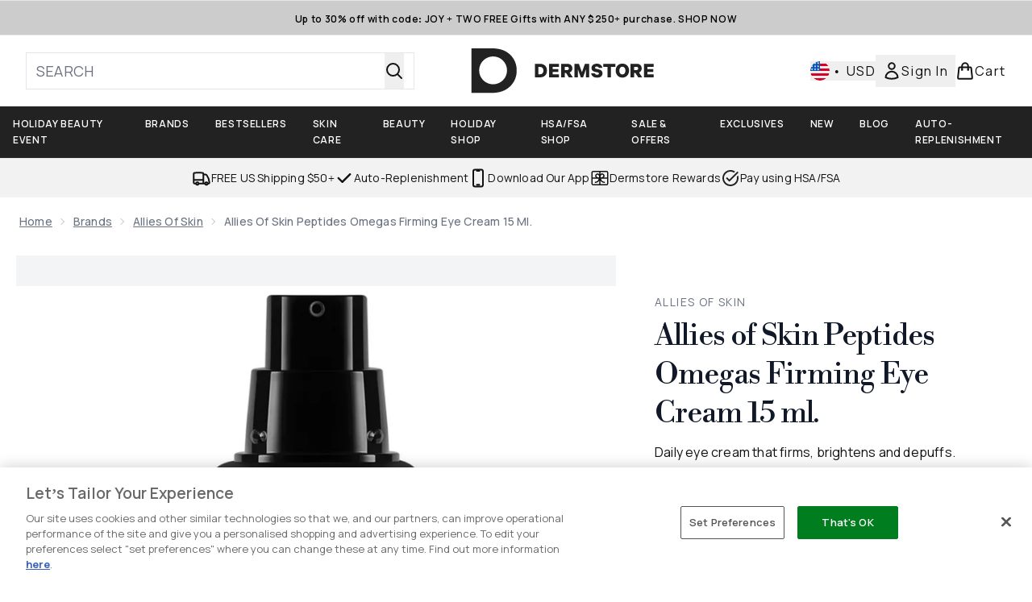

--- FILE ---
content_type: text/html
request_url: https://www.dermstore.com/fragments/productGalleryFragment?masterSku=13175615
body_size: -1627
content:
<figure class="carouselImages min-w-full"> <picture> <source srcset="https://www.dermstore.com/images?url=https://static.thcdn.com/productimg/original/13175615-1025279280394452.jpg&format=webp&auto=avif&width=472&height=472&fit=cover 1x, https://www.dermstore.com/images?url=https://static.thcdn.com/productimg/original/13175615-1025279280394452.jpg&format=webp&auto=avif&width=472&height=472&fit=cover&dpr=2 2x" media="(max-width: 430px)"><source srcset="https://www.dermstore.com/images?url=https://static.thcdn.com/productimg/original/13175615-1025279280394452.jpg&format=webp&auto=avif&width=700&height=700&fit=cover 1x, https://www.dermstore.com/images?url=https://static.thcdn.com/productimg/original/13175615-1025279280394452.jpg&format=webp&auto=avif&width=700&height=700&fit=cover&dpr=2 2x" media="(max-width: 640px)"><source srcset="https://www.dermstore.com/images?url=https://static.thcdn.com/productimg/original/13175615-1025279280394452.jpg&format=webp&auto=avif&width=800&height=800&fit=cover 1x, https://www.dermstore.com/images?url=https://static.thcdn.com/productimg/original/13175615-1025279280394452.jpg&format=webp&auto=avif&width=800&height=800&fit=cover&dpr=2 2x" media="(max-width: 768px)"><source srcset="https://www.dermstore.com/images?url=https://static.thcdn.com/productimg/original/13175615-1025279280394452.jpg&format=webp&auto=avif&width=650&height=650&fit=cover 1x, https://www.dermstore.com/images?url=https://static.thcdn.com/productimg/original/13175615-1025279280394452.jpg&format=webp&auto=avif&width=650&height=650&fit=cover&dpr=2 2x" media="(max-width: 1024px)"><source srcset="https://www.dermstore.com/images?url=https://static.thcdn.com/productimg/original/13175615-1025279280394452.jpg&format=webp&auto=avif&width=820&height=820&fit=cover 1x, https://www.dermstore.com/images?url=https://static.thcdn.com/productimg/original/13175615-1025279280394452.jpg&format=webp&auto=avif&width=820&height=820&fit=cover&dpr=2 2x" media="(max-width: 1366px)">  <img src="https://www.dermstore.com/images?url=https://static.thcdn.com/productimg/original/13175615-1025279280394452.jpg&format=webp&auto=avif&width=1200&height=1200&fit=cover" srcset="https://www.dermstore.com/images?url=https://static.thcdn.com/productimg/original/13175615-1025279280394452.jpg&format=webp&auto=avif&width=1200&height=1200&fit=cover 1x, https://www.dermstore.com/images?url=https://static.thcdn.com/productimg/original/13175615-1025279280394452.jpg&format=webp&auto=avif&width=1200&height=1200&fit=cover&dpr=2 2x" alt="Allies of Skin Peptides Omegas Firming Eye Cream 15 ml. Image 2" loading="eager" width="1200" height="1200" class="snap-center h-full object-cover mx-auto" decoding="auto" fetchpriority="auto">  </picture>    </figure><figure class="carouselImages min-w-full"> <picture> <source srcset="https://www.dermstore.com/images?url=https://static.thcdn.com/productimg/original/13175615-1865279280455316.jpg&format=webp&auto=avif&width=472&height=472&fit=cover 1x, https://www.dermstore.com/images?url=https://static.thcdn.com/productimg/original/13175615-1865279280455316.jpg&format=webp&auto=avif&width=472&height=472&fit=cover&dpr=2 2x" media="(max-width: 430px)"><source srcset="https://www.dermstore.com/images?url=https://static.thcdn.com/productimg/original/13175615-1865279280455316.jpg&format=webp&auto=avif&width=700&height=700&fit=cover 1x, https://www.dermstore.com/images?url=https://static.thcdn.com/productimg/original/13175615-1865279280455316.jpg&format=webp&auto=avif&width=700&height=700&fit=cover&dpr=2 2x" media="(max-width: 640px)"><source srcset="https://www.dermstore.com/images?url=https://static.thcdn.com/productimg/original/13175615-1865279280455316.jpg&format=webp&auto=avif&width=800&height=800&fit=cover 1x, https://www.dermstore.com/images?url=https://static.thcdn.com/productimg/original/13175615-1865279280455316.jpg&format=webp&auto=avif&width=800&height=800&fit=cover&dpr=2 2x" media="(max-width: 768px)"><source srcset="https://www.dermstore.com/images?url=https://static.thcdn.com/productimg/original/13175615-1865279280455316.jpg&format=webp&auto=avif&width=650&height=650&fit=cover 1x, https://www.dermstore.com/images?url=https://static.thcdn.com/productimg/original/13175615-1865279280455316.jpg&format=webp&auto=avif&width=650&height=650&fit=cover&dpr=2 2x" media="(max-width: 1024px)"><source srcset="https://www.dermstore.com/images?url=https://static.thcdn.com/productimg/original/13175615-1865279280455316.jpg&format=webp&auto=avif&width=820&height=820&fit=cover 1x, https://www.dermstore.com/images?url=https://static.thcdn.com/productimg/original/13175615-1865279280455316.jpg&format=webp&auto=avif&width=820&height=820&fit=cover&dpr=2 2x" media="(max-width: 1366px)">  <img src="https://www.dermstore.com/images?url=https://static.thcdn.com/productimg/original/13175615-1865279280455316.jpg&format=webp&auto=avif&width=1200&height=1200&fit=cover" srcset="https://www.dermstore.com/images?url=https://static.thcdn.com/productimg/original/13175615-1865279280455316.jpg&format=webp&auto=avif&width=1200&height=1200&fit=cover 1x, https://www.dermstore.com/images?url=https://static.thcdn.com/productimg/original/13175615-1865279280455316.jpg&format=webp&auto=avif&width=1200&height=1200&fit=cover&dpr=2 2x" alt="Allies of Skin Peptides Omegas Firming Eye Cream 15 ml. Image 3" loading="eager" width="1200" height="1200" class="snap-center h-full object-cover mx-auto" decoding="auto" fetchpriority="auto">  </picture>    </figure><figure class="carouselImages min-w-full"> <picture> <source srcset="https://www.dermstore.com/images?url=https://static.thcdn.com/productimg/original/13175615-8265279280514182.jpg&format=webp&auto=avif&width=472&height=472&fit=cover 1x, https://www.dermstore.com/images?url=https://static.thcdn.com/productimg/original/13175615-8265279280514182.jpg&format=webp&auto=avif&width=472&height=472&fit=cover&dpr=2 2x" media="(max-width: 430px)"><source srcset="https://www.dermstore.com/images?url=https://static.thcdn.com/productimg/original/13175615-8265279280514182.jpg&format=webp&auto=avif&width=700&height=700&fit=cover 1x, https://www.dermstore.com/images?url=https://static.thcdn.com/productimg/original/13175615-8265279280514182.jpg&format=webp&auto=avif&width=700&height=700&fit=cover&dpr=2 2x" media="(max-width: 640px)"><source srcset="https://www.dermstore.com/images?url=https://static.thcdn.com/productimg/original/13175615-8265279280514182.jpg&format=webp&auto=avif&width=800&height=800&fit=cover 1x, https://www.dermstore.com/images?url=https://static.thcdn.com/productimg/original/13175615-8265279280514182.jpg&format=webp&auto=avif&width=800&height=800&fit=cover&dpr=2 2x" media="(max-width: 768px)"><source srcset="https://www.dermstore.com/images?url=https://static.thcdn.com/productimg/original/13175615-8265279280514182.jpg&format=webp&auto=avif&width=650&height=650&fit=cover 1x, https://www.dermstore.com/images?url=https://static.thcdn.com/productimg/original/13175615-8265279280514182.jpg&format=webp&auto=avif&width=650&height=650&fit=cover&dpr=2 2x" media="(max-width: 1024px)"><source srcset="https://www.dermstore.com/images?url=https://static.thcdn.com/productimg/original/13175615-8265279280514182.jpg&format=webp&auto=avif&width=820&height=820&fit=cover 1x, https://www.dermstore.com/images?url=https://static.thcdn.com/productimg/original/13175615-8265279280514182.jpg&format=webp&auto=avif&width=820&height=820&fit=cover&dpr=2 2x" media="(max-width: 1366px)">  <img src="https://www.dermstore.com/images?url=https://static.thcdn.com/productimg/original/13175615-8265279280514182.jpg&format=webp&auto=avif&width=1200&height=1200&fit=cover" srcset="https://www.dermstore.com/images?url=https://static.thcdn.com/productimg/original/13175615-8265279280514182.jpg&format=webp&auto=avif&width=1200&height=1200&fit=cover 1x, https://www.dermstore.com/images?url=https://static.thcdn.com/productimg/original/13175615-8265279280514182.jpg&format=webp&auto=avif&width=1200&height=1200&fit=cover&dpr=2 2x" alt="Allies of Skin Peptides Omegas Firming Eye Cream 15 ml. Image 4" loading="eager" width="1200" height="1200" class="snap-center h-full object-cover mx-auto" decoding="auto" fetchpriority="auto">  </picture>    </figure><figure class="carouselImages min-w-full"> <picture> <source srcset="https://www.dermstore.com/images?url=https://static.thcdn.com/productimg/original/13175615-1275279280585759.jpg&format=webp&auto=avif&width=472&height=472&fit=cover 1x, https://www.dermstore.com/images?url=https://static.thcdn.com/productimg/original/13175615-1275279280585759.jpg&format=webp&auto=avif&width=472&height=472&fit=cover&dpr=2 2x" media="(max-width: 430px)"><source srcset="https://www.dermstore.com/images?url=https://static.thcdn.com/productimg/original/13175615-1275279280585759.jpg&format=webp&auto=avif&width=700&height=700&fit=cover 1x, https://www.dermstore.com/images?url=https://static.thcdn.com/productimg/original/13175615-1275279280585759.jpg&format=webp&auto=avif&width=700&height=700&fit=cover&dpr=2 2x" media="(max-width: 640px)"><source srcset="https://www.dermstore.com/images?url=https://static.thcdn.com/productimg/original/13175615-1275279280585759.jpg&format=webp&auto=avif&width=800&height=800&fit=cover 1x, https://www.dermstore.com/images?url=https://static.thcdn.com/productimg/original/13175615-1275279280585759.jpg&format=webp&auto=avif&width=800&height=800&fit=cover&dpr=2 2x" media="(max-width: 768px)"><source srcset="https://www.dermstore.com/images?url=https://static.thcdn.com/productimg/original/13175615-1275279280585759.jpg&format=webp&auto=avif&width=650&height=650&fit=cover 1x, https://www.dermstore.com/images?url=https://static.thcdn.com/productimg/original/13175615-1275279280585759.jpg&format=webp&auto=avif&width=650&height=650&fit=cover&dpr=2 2x" media="(max-width: 1024px)"><source srcset="https://www.dermstore.com/images?url=https://static.thcdn.com/productimg/original/13175615-1275279280585759.jpg&format=webp&auto=avif&width=820&height=820&fit=cover 1x, https://www.dermstore.com/images?url=https://static.thcdn.com/productimg/original/13175615-1275279280585759.jpg&format=webp&auto=avif&width=820&height=820&fit=cover&dpr=2 2x" media="(max-width: 1366px)">  <img src="https://www.dermstore.com/images?url=https://static.thcdn.com/productimg/original/13175615-1275279280585759.jpg&format=webp&auto=avif&width=1200&height=1200&fit=cover" srcset="https://www.dermstore.com/images?url=https://static.thcdn.com/productimg/original/13175615-1275279280585759.jpg&format=webp&auto=avif&width=1200&height=1200&fit=cover 1x, https://www.dermstore.com/images?url=https://static.thcdn.com/productimg/original/13175615-1275279280585759.jpg&format=webp&auto=avif&width=1200&height=1200&fit=cover&dpr=2 2x" alt="Allies of Skin Peptides Omegas Firming Eye Cream 15 ml. Image 5" loading="eager" width="1200" height="1200" class="snap-center h-full object-cover mx-auto" decoding="auto" fetchpriority="auto">  </picture>    </figure><figure class="carouselImages min-w-full"> <picture> <source srcset="https://www.dermstore.com/images?url=https://static.thcdn.com/productimg/original/13175615-4375279280655101.jpg&format=webp&auto=avif&width=472&height=472&fit=cover 1x, https://www.dermstore.com/images?url=https://static.thcdn.com/productimg/original/13175615-4375279280655101.jpg&format=webp&auto=avif&width=472&height=472&fit=cover&dpr=2 2x" media="(max-width: 430px)"><source srcset="https://www.dermstore.com/images?url=https://static.thcdn.com/productimg/original/13175615-4375279280655101.jpg&format=webp&auto=avif&width=700&height=700&fit=cover 1x, https://www.dermstore.com/images?url=https://static.thcdn.com/productimg/original/13175615-4375279280655101.jpg&format=webp&auto=avif&width=700&height=700&fit=cover&dpr=2 2x" media="(max-width: 640px)"><source srcset="https://www.dermstore.com/images?url=https://static.thcdn.com/productimg/original/13175615-4375279280655101.jpg&format=webp&auto=avif&width=800&height=800&fit=cover 1x, https://www.dermstore.com/images?url=https://static.thcdn.com/productimg/original/13175615-4375279280655101.jpg&format=webp&auto=avif&width=800&height=800&fit=cover&dpr=2 2x" media="(max-width: 768px)"><source srcset="https://www.dermstore.com/images?url=https://static.thcdn.com/productimg/original/13175615-4375279280655101.jpg&format=webp&auto=avif&width=650&height=650&fit=cover 1x, https://www.dermstore.com/images?url=https://static.thcdn.com/productimg/original/13175615-4375279280655101.jpg&format=webp&auto=avif&width=650&height=650&fit=cover&dpr=2 2x" media="(max-width: 1024px)"><source srcset="https://www.dermstore.com/images?url=https://static.thcdn.com/productimg/original/13175615-4375279280655101.jpg&format=webp&auto=avif&width=820&height=820&fit=cover 1x, https://www.dermstore.com/images?url=https://static.thcdn.com/productimg/original/13175615-4375279280655101.jpg&format=webp&auto=avif&width=820&height=820&fit=cover&dpr=2 2x" media="(max-width: 1366px)">  <img src="https://www.dermstore.com/images?url=https://static.thcdn.com/productimg/original/13175615-4375279280655101.jpg&format=webp&auto=avif&width=1200&height=1200&fit=cover" srcset="https://www.dermstore.com/images?url=https://static.thcdn.com/productimg/original/13175615-4375279280655101.jpg&format=webp&auto=avif&width=1200&height=1200&fit=cover 1x, https://www.dermstore.com/images?url=https://static.thcdn.com/productimg/original/13175615-4375279280655101.jpg&format=webp&auto=avif&width=1200&height=1200&fit=cover&dpr=2 2x" alt="Allies of Skin Peptides Omegas Firming Eye Cream 15 ml. Image 6" loading="eager" width="1200" height="1200" class="snap-center h-full object-cover mx-auto" decoding="auto" fetchpriority="auto">  </picture>    </figure><figure class="carouselImages min-w-full"> <picture> <source srcset="https://www.dermstore.com/images?url=https://static.thcdn.com/productimg/original/13175615-7425279280717576.jpg&format=webp&auto=avif&width=472&height=472&fit=cover 1x, https://www.dermstore.com/images?url=https://static.thcdn.com/productimg/original/13175615-7425279280717576.jpg&format=webp&auto=avif&width=472&height=472&fit=cover&dpr=2 2x" media="(max-width: 430px)"><source srcset="https://www.dermstore.com/images?url=https://static.thcdn.com/productimg/original/13175615-7425279280717576.jpg&format=webp&auto=avif&width=700&height=700&fit=cover 1x, https://www.dermstore.com/images?url=https://static.thcdn.com/productimg/original/13175615-7425279280717576.jpg&format=webp&auto=avif&width=700&height=700&fit=cover&dpr=2 2x" media="(max-width: 640px)"><source srcset="https://www.dermstore.com/images?url=https://static.thcdn.com/productimg/original/13175615-7425279280717576.jpg&format=webp&auto=avif&width=800&height=800&fit=cover 1x, https://www.dermstore.com/images?url=https://static.thcdn.com/productimg/original/13175615-7425279280717576.jpg&format=webp&auto=avif&width=800&height=800&fit=cover&dpr=2 2x" media="(max-width: 768px)"><source srcset="https://www.dermstore.com/images?url=https://static.thcdn.com/productimg/original/13175615-7425279280717576.jpg&format=webp&auto=avif&width=650&height=650&fit=cover 1x, https://www.dermstore.com/images?url=https://static.thcdn.com/productimg/original/13175615-7425279280717576.jpg&format=webp&auto=avif&width=650&height=650&fit=cover&dpr=2 2x" media="(max-width: 1024px)"><source srcset="https://www.dermstore.com/images?url=https://static.thcdn.com/productimg/original/13175615-7425279280717576.jpg&format=webp&auto=avif&width=820&height=820&fit=cover 1x, https://www.dermstore.com/images?url=https://static.thcdn.com/productimg/original/13175615-7425279280717576.jpg&format=webp&auto=avif&width=820&height=820&fit=cover&dpr=2 2x" media="(max-width: 1366px)">  <img src="https://www.dermstore.com/images?url=https://static.thcdn.com/productimg/original/13175615-7425279280717576.jpg&format=webp&auto=avif&width=1200&height=1200&fit=cover" srcset="https://www.dermstore.com/images?url=https://static.thcdn.com/productimg/original/13175615-7425279280717576.jpg&format=webp&auto=avif&width=1200&height=1200&fit=cover 1x, https://www.dermstore.com/images?url=https://static.thcdn.com/productimg/original/13175615-7425279280717576.jpg&format=webp&auto=avif&width=1200&height=1200&fit=cover&dpr=2 2x" alt="Allies of Skin Peptides Omegas Firming Eye Cream 15 ml. Image 7" loading="eager" width="1200" height="1200" class="snap-center h-full object-cover mx-auto" decoding="auto" fetchpriority="auto">  </picture>    </figure><figure class="carouselImages min-w-full"> <picture> <source srcset="https://www.dermstore.com/images?url=https://static.thcdn.com/productimg/original/13175615-1235279280780996.jpg&format=webp&auto=avif&width=472&height=472&fit=cover 1x, https://www.dermstore.com/images?url=https://static.thcdn.com/productimg/original/13175615-1235279280780996.jpg&format=webp&auto=avif&width=472&height=472&fit=cover&dpr=2 2x" media="(max-width: 430px)"><source srcset="https://www.dermstore.com/images?url=https://static.thcdn.com/productimg/original/13175615-1235279280780996.jpg&format=webp&auto=avif&width=700&height=700&fit=cover 1x, https://www.dermstore.com/images?url=https://static.thcdn.com/productimg/original/13175615-1235279280780996.jpg&format=webp&auto=avif&width=700&height=700&fit=cover&dpr=2 2x" media="(max-width: 640px)"><source srcset="https://www.dermstore.com/images?url=https://static.thcdn.com/productimg/original/13175615-1235279280780996.jpg&format=webp&auto=avif&width=800&height=800&fit=cover 1x, https://www.dermstore.com/images?url=https://static.thcdn.com/productimg/original/13175615-1235279280780996.jpg&format=webp&auto=avif&width=800&height=800&fit=cover&dpr=2 2x" media="(max-width: 768px)"><source srcset="https://www.dermstore.com/images?url=https://static.thcdn.com/productimg/original/13175615-1235279280780996.jpg&format=webp&auto=avif&width=650&height=650&fit=cover 1x, https://www.dermstore.com/images?url=https://static.thcdn.com/productimg/original/13175615-1235279280780996.jpg&format=webp&auto=avif&width=650&height=650&fit=cover&dpr=2 2x" media="(max-width: 1024px)"><source srcset="https://www.dermstore.com/images?url=https://static.thcdn.com/productimg/original/13175615-1235279280780996.jpg&format=webp&auto=avif&width=820&height=820&fit=cover 1x, https://www.dermstore.com/images?url=https://static.thcdn.com/productimg/original/13175615-1235279280780996.jpg&format=webp&auto=avif&width=820&height=820&fit=cover&dpr=2 2x" media="(max-width: 1366px)">  <img src="https://www.dermstore.com/images?url=https://static.thcdn.com/productimg/original/13175615-1235279280780996.jpg&format=webp&auto=avif&width=1200&height=1200&fit=cover" srcset="https://www.dermstore.com/images?url=https://static.thcdn.com/productimg/original/13175615-1235279280780996.jpg&format=webp&auto=avif&width=1200&height=1200&fit=cover 1x, https://www.dermstore.com/images?url=https://static.thcdn.com/productimg/original/13175615-1235279280780996.jpg&format=webp&auto=avif&width=1200&height=1200&fit=cover&dpr=2 2x" alt="Allies of Skin Peptides Omegas Firming Eye Cream 15 ml. Image 8" loading="eager" width="1200" height="1200" class="snap-center h-full object-cover mx-auto" decoding="auto" fetchpriority="auto">  </picture>    </figure><figure class="carouselImages min-w-full"> <picture> <source srcset="https://www.dermstore.com/images?url=https://static.thcdn.com/productimg/original/13175615-4615279280841332.jpg&format=webp&auto=avif&width=472&height=472&fit=cover 1x, https://www.dermstore.com/images?url=https://static.thcdn.com/productimg/original/13175615-4615279280841332.jpg&format=webp&auto=avif&width=472&height=472&fit=cover&dpr=2 2x" media="(max-width: 430px)"><source srcset="https://www.dermstore.com/images?url=https://static.thcdn.com/productimg/original/13175615-4615279280841332.jpg&format=webp&auto=avif&width=700&height=700&fit=cover 1x, https://www.dermstore.com/images?url=https://static.thcdn.com/productimg/original/13175615-4615279280841332.jpg&format=webp&auto=avif&width=700&height=700&fit=cover&dpr=2 2x" media="(max-width: 640px)"><source srcset="https://www.dermstore.com/images?url=https://static.thcdn.com/productimg/original/13175615-4615279280841332.jpg&format=webp&auto=avif&width=800&height=800&fit=cover 1x, https://www.dermstore.com/images?url=https://static.thcdn.com/productimg/original/13175615-4615279280841332.jpg&format=webp&auto=avif&width=800&height=800&fit=cover&dpr=2 2x" media="(max-width: 768px)"><source srcset="https://www.dermstore.com/images?url=https://static.thcdn.com/productimg/original/13175615-4615279280841332.jpg&format=webp&auto=avif&width=650&height=650&fit=cover 1x, https://www.dermstore.com/images?url=https://static.thcdn.com/productimg/original/13175615-4615279280841332.jpg&format=webp&auto=avif&width=650&height=650&fit=cover&dpr=2 2x" media="(max-width: 1024px)"><source srcset="https://www.dermstore.com/images?url=https://static.thcdn.com/productimg/original/13175615-4615279280841332.jpg&format=webp&auto=avif&width=820&height=820&fit=cover 1x, https://www.dermstore.com/images?url=https://static.thcdn.com/productimg/original/13175615-4615279280841332.jpg&format=webp&auto=avif&width=820&height=820&fit=cover&dpr=2 2x" media="(max-width: 1366px)">  <img src="https://www.dermstore.com/images?url=https://static.thcdn.com/productimg/original/13175615-4615279280841332.jpg&format=webp&auto=avif&width=1200&height=1200&fit=cover" srcset="https://www.dermstore.com/images?url=https://static.thcdn.com/productimg/original/13175615-4615279280841332.jpg&format=webp&auto=avif&width=1200&height=1200&fit=cover 1x, https://www.dermstore.com/images?url=https://static.thcdn.com/productimg/original/13175615-4615279280841332.jpg&format=webp&auto=avif&width=1200&height=1200&fit=cover&dpr=2 2x" alt="Allies of Skin Peptides Omegas Firming Eye Cream 15 ml. Image 9" loading="eager" width="1200" height="1200" class="snap-center h-full object-cover mx-auto" decoding="auto" fetchpriority="auto">  </picture>    </figure>

--- FILE ---
content_type: text/html
request_url: https://www.dermstore.com/fragments/productThumbnailFragment?masterSku=13175615
body_size: -2132
content:
<li class="mr-6"><button class="product-thumbnail" aria-label="Open image  2 (Allies of Skin Peptides Omegas Firming Eye Cream 15 ml.)"><figure class="pointer-events-none thumbnail-image"> <picture>   <img src="https://www.dermstore.com/images?url=https://static.thcdn.com/productimg/original/13175615-1025279280394452.jpg&format=webp&auto=avif&width=100&height=100&fit=cover" alt="Allies of Skin Peptides Omegas Firming Eye Cream 15 ml. Image 2" loading="lazy" width="100" height="100" class="max-w-none cursor-pointer  object-cover mx-auto" decoding="auto" fetchpriority="auto">  </picture>    </figure></button></li><li class="mr-6"><button class="product-thumbnail" aria-label="Open image  3 (Allies of Skin Peptides Omegas Firming Eye Cream 15 ml.)"><figure class="pointer-events-none thumbnail-image"> <picture>   <img src="https://www.dermstore.com/images?url=https://static.thcdn.com/productimg/original/13175615-1865279280455316.jpg&format=webp&auto=avif&width=100&height=100&fit=cover" alt="Allies of Skin Peptides Omegas Firming Eye Cream 15 ml. Image 3" loading="lazy" width="100" height="100" class="max-w-none cursor-pointer  object-cover mx-auto" decoding="auto" fetchpriority="auto">  </picture>    </figure></button></li><li class="mr-6"><button class="product-thumbnail" aria-label="Open image  4 (Allies of Skin Peptides Omegas Firming Eye Cream 15 ml.)"><figure class="pointer-events-none thumbnail-image"> <picture>   <img src="https://www.dermstore.com/images?url=https://static.thcdn.com/productimg/original/13175615-8265279280514182.jpg&format=webp&auto=avif&width=100&height=100&fit=cover" alt="Allies of Skin Peptides Omegas Firming Eye Cream 15 ml. Image 4" loading="lazy" width="100" height="100" class="max-w-none cursor-pointer  object-cover mx-auto" decoding="auto" fetchpriority="auto">  </picture>    </figure></button></li><li class="mr-6"><button class="product-thumbnail" aria-label="Open image  5 (Allies of Skin Peptides Omegas Firming Eye Cream 15 ml.)"><figure class="pointer-events-none thumbnail-image"> <picture>   <img src="https://www.dermstore.com/images?url=https://static.thcdn.com/productimg/original/13175615-1275279280585759.jpg&format=webp&auto=avif&width=100&height=100&fit=cover" alt="Allies of Skin Peptides Omegas Firming Eye Cream 15 ml. Image 5" loading="lazy" width="100" height="100" class="max-w-none cursor-pointer  object-cover mx-auto" decoding="auto" fetchpriority="auto">  </picture>    </figure></button></li><li class="mr-6"><button class="product-thumbnail" aria-label="Open image  6 (Allies of Skin Peptides Omegas Firming Eye Cream 15 ml.)"><figure class="pointer-events-none thumbnail-image"> <picture>   <img src="https://www.dermstore.com/images?url=https://static.thcdn.com/productimg/original/13175615-4375279280655101.jpg&format=webp&auto=avif&width=100&height=100&fit=cover" alt="Allies of Skin Peptides Omegas Firming Eye Cream 15 ml. Image 6" loading="lazy" width="100" height="100" class="max-w-none cursor-pointer  object-cover mx-auto" decoding="auto" fetchpriority="auto">  </picture>    </figure></button></li><li class="mr-6"><button class="product-thumbnail" aria-label="Open image  7 (Allies of Skin Peptides Omegas Firming Eye Cream 15 ml.)"><figure class="pointer-events-none thumbnail-image"> <picture>   <img src="https://www.dermstore.com/images?url=https://static.thcdn.com/productimg/original/13175615-7425279280717576.jpg&format=webp&auto=avif&width=100&height=100&fit=cover" alt="Allies of Skin Peptides Omegas Firming Eye Cream 15 ml. Image 7" loading="lazy" width="100" height="100" class="max-w-none cursor-pointer  object-cover mx-auto" decoding="auto" fetchpriority="auto">  </picture>    </figure></button></li><li class="mr-6"><button class="product-thumbnail" aria-label="Open image  8 (Allies of Skin Peptides Omegas Firming Eye Cream 15 ml.)"><figure class="pointer-events-none thumbnail-image"> <picture>   <img src="https://www.dermstore.com/images?url=https://static.thcdn.com/productimg/original/13175615-1235279280780996.jpg&format=webp&auto=avif&width=100&height=100&fit=cover" alt="Allies of Skin Peptides Omegas Firming Eye Cream 15 ml. Image 8" loading="lazy" width="100" height="100" class="max-w-none cursor-pointer  object-cover mx-auto" decoding="auto" fetchpriority="auto">  </picture>    </figure></button></li><li class="mr-6"><button class="product-thumbnail" aria-label="Open image  9 (Allies of Skin Peptides Omegas Firming Eye Cream 15 ml.)"><figure class="pointer-events-none thumbnail-image"> <picture>   <img src="https://www.dermstore.com/images?url=https://static.thcdn.com/productimg/original/13175615-4615279280841332.jpg&format=webp&auto=avif&width=100&height=100&fit=cover" alt="Allies of Skin Peptides Omegas Firming Eye Cream 15 ml. Image 9" loading="lazy" width="100" height="100" class="max-w-none cursor-pointer  object-cover mx-auto" decoding="auto" fetchpriority="auto">  </picture>    </figure></button></li>

--- FILE ---
content_type: text/html
request_url: https://www.dermstore.com/fragments/productZoomFragment?masterSku=13175615
body_size: -1483
content:
<figure class="zoomCarouselImages min-w-full bg-black mr-6"> <picture>   <img src="https://www.dermstore.com/images?url=https://static.thcdn.com/productimg/original/13175615-1025279280394452.jpg&format=webp&auto=avif" srcset="https://www.dermstore.com/images?url=https://static.thcdn.com/productimg/original/13175615-1025279280394452.jpg&format=webp&auto=avif 1x, https://www.dermstore.com/images?url=https://static.thcdn.com/productimg/original/13175615-1025279280394452.jpg&format=webp&auto=avif&dpr=2 2x" alt="Allies of Skin Peptides Omegas Firming Eye Cream 15 ml. Image 2" loading="eager" class="snap-center h-full object-cover mx-auto" decoding="auto" fetchpriority="auto">  </picture>    </figure><figure class="zoomCarouselImages min-w-full bg-black mr-6"> <picture>   <img src="https://www.dermstore.com/images?url=https://static.thcdn.com/productimg/original/13175615-1865279280455316.jpg&format=webp&auto=avif" srcset="https://www.dermstore.com/images?url=https://static.thcdn.com/productimg/original/13175615-1865279280455316.jpg&format=webp&auto=avif 1x, https://www.dermstore.com/images?url=https://static.thcdn.com/productimg/original/13175615-1865279280455316.jpg&format=webp&auto=avif&dpr=2 2x" alt="Allies of Skin Peptides Omegas Firming Eye Cream 15 ml. Image 3" loading="eager" class="snap-center h-full object-cover mx-auto" decoding="auto" fetchpriority="auto">  </picture>    </figure><figure class="zoomCarouselImages min-w-full bg-black mr-6"> <picture>   <img src="https://www.dermstore.com/images?url=https://static.thcdn.com/productimg/original/13175615-8265279280514182.jpg&format=webp&auto=avif" srcset="https://www.dermstore.com/images?url=https://static.thcdn.com/productimg/original/13175615-8265279280514182.jpg&format=webp&auto=avif 1x, https://www.dermstore.com/images?url=https://static.thcdn.com/productimg/original/13175615-8265279280514182.jpg&format=webp&auto=avif&dpr=2 2x" alt="Allies of Skin Peptides Omegas Firming Eye Cream 15 ml. Image 4" loading="eager" class="snap-center h-full object-cover mx-auto" decoding="auto" fetchpriority="auto">  </picture>    </figure><figure class="zoomCarouselImages min-w-full bg-black mr-6"> <picture>   <img src="https://www.dermstore.com/images?url=https://static.thcdn.com/productimg/original/13175615-1275279280585759.jpg&format=webp&auto=avif" srcset="https://www.dermstore.com/images?url=https://static.thcdn.com/productimg/original/13175615-1275279280585759.jpg&format=webp&auto=avif 1x, https://www.dermstore.com/images?url=https://static.thcdn.com/productimg/original/13175615-1275279280585759.jpg&format=webp&auto=avif&dpr=2 2x" alt="Allies of Skin Peptides Omegas Firming Eye Cream 15 ml. Image 5" loading="eager" class="snap-center h-full object-cover mx-auto" decoding="auto" fetchpriority="auto">  </picture>    </figure><figure class="zoomCarouselImages min-w-full bg-black mr-6"> <picture>   <img src="https://www.dermstore.com/images?url=https://static.thcdn.com/productimg/original/13175615-4375279280655101.jpg&format=webp&auto=avif" srcset="https://www.dermstore.com/images?url=https://static.thcdn.com/productimg/original/13175615-4375279280655101.jpg&format=webp&auto=avif 1x, https://www.dermstore.com/images?url=https://static.thcdn.com/productimg/original/13175615-4375279280655101.jpg&format=webp&auto=avif&dpr=2 2x" alt="Allies of Skin Peptides Omegas Firming Eye Cream 15 ml. Image 6" loading="eager" class="snap-center h-full object-cover mx-auto" decoding="auto" fetchpriority="auto">  </picture>    </figure><figure class="zoomCarouselImages min-w-full bg-black mr-6"> <picture>   <img src="https://www.dermstore.com/images?url=https://static.thcdn.com/productimg/original/13175615-7425279280717576.jpg&format=webp&auto=avif" srcset="https://www.dermstore.com/images?url=https://static.thcdn.com/productimg/original/13175615-7425279280717576.jpg&format=webp&auto=avif 1x, https://www.dermstore.com/images?url=https://static.thcdn.com/productimg/original/13175615-7425279280717576.jpg&format=webp&auto=avif&dpr=2 2x" alt="Allies of Skin Peptides Omegas Firming Eye Cream 15 ml. Image 7" loading="eager" class="snap-center h-full object-cover mx-auto" decoding="auto" fetchpriority="auto">  </picture>    </figure><figure class="zoomCarouselImages min-w-full bg-black mr-6"> <picture>   <img src="https://www.dermstore.com/images?url=https://static.thcdn.com/productimg/original/13175615-1235279280780996.jpg&format=webp&auto=avif" srcset="https://www.dermstore.com/images?url=https://static.thcdn.com/productimg/original/13175615-1235279280780996.jpg&format=webp&auto=avif 1x, https://www.dermstore.com/images?url=https://static.thcdn.com/productimg/original/13175615-1235279280780996.jpg&format=webp&auto=avif&dpr=2 2x" alt="Allies of Skin Peptides Omegas Firming Eye Cream 15 ml. Image 8" loading="eager" class="snap-center h-full object-cover mx-auto" decoding="auto" fetchpriority="auto">  </picture>    </figure><figure class="zoomCarouselImages min-w-full bg-black mr-6"> <picture>   <img src="https://www.dermstore.com/images?url=https://static.thcdn.com/productimg/original/13175615-4615279280841332.jpg&format=webp&auto=avif" srcset="https://www.dermstore.com/images?url=https://static.thcdn.com/productimg/original/13175615-4615279280841332.jpg&format=webp&auto=avif 1x, https://www.dermstore.com/images?url=https://static.thcdn.com/productimg/original/13175615-4615279280841332.jpg&format=webp&auto=avif&dpr=2 2x" alt="Allies of Skin Peptides Omegas Firming Eye Cream 15 ml. Image 9" loading="eager" class="snap-center h-full object-cover mx-auto" decoding="auto" fetchpriority="auto">  </picture>    </figure>

--- FILE ---
content_type: text/html
request_url: https://www.dermstore.com/fragments/productThumbnailFragment?masterSku=13175615
body_size: -2097
content:
<li class="mr-6"><button class="zoomed-thumbnail border-solid border-[1px] rounded product-thumbnail" aria-label="Open image  2 (Allies of Skin Peptides Omegas Firming Eye Cream 15 ml.)"><figure class="pointer-events-none thumbnail-image"> <picture>   <img src="https://www.dermstore.com/images?url=https://static.thcdn.com/productimg/original/13175615-1025279280394452.jpg&format=webp&auto=avif&width=100&height=100&fit=cover" alt="Allies of Skin Peptides Omegas Firming Eye Cream 15 ml. Image 2" loading="lazy" width="100" height="100" class="max-w-none cursor-pointer rounded object-cover mx-auto" decoding="auto" fetchpriority="auto">  </picture>    </figure></button></li><li class="mr-6"><button class="zoomed-thumbnail border-solid border-[1px] rounded product-thumbnail" aria-label="Open image  3 (Allies of Skin Peptides Omegas Firming Eye Cream 15 ml.)"><figure class="pointer-events-none thumbnail-image"> <picture>   <img src="https://www.dermstore.com/images?url=https://static.thcdn.com/productimg/original/13175615-1865279280455316.jpg&format=webp&auto=avif&width=100&height=100&fit=cover" alt="Allies of Skin Peptides Omegas Firming Eye Cream 15 ml. Image 3" loading="lazy" width="100" height="100" class="max-w-none cursor-pointer rounded object-cover mx-auto" decoding="auto" fetchpriority="auto">  </picture>    </figure></button></li><li class="mr-6"><button class="zoomed-thumbnail border-solid border-[1px] rounded product-thumbnail" aria-label="Open image  4 (Allies of Skin Peptides Omegas Firming Eye Cream 15 ml.)"><figure class="pointer-events-none thumbnail-image"> <picture>   <img src="https://www.dermstore.com/images?url=https://static.thcdn.com/productimg/original/13175615-8265279280514182.jpg&format=webp&auto=avif&width=100&height=100&fit=cover" alt="Allies of Skin Peptides Omegas Firming Eye Cream 15 ml. Image 4" loading="lazy" width="100" height="100" class="max-w-none cursor-pointer rounded object-cover mx-auto" decoding="auto" fetchpriority="auto">  </picture>    </figure></button></li><li class="mr-6"><button class="zoomed-thumbnail border-solid border-[1px] rounded product-thumbnail" aria-label="Open image  5 (Allies of Skin Peptides Omegas Firming Eye Cream 15 ml.)"><figure class="pointer-events-none thumbnail-image"> <picture>   <img src="https://www.dermstore.com/images?url=https://static.thcdn.com/productimg/original/13175615-1275279280585759.jpg&format=webp&auto=avif&width=100&height=100&fit=cover" alt="Allies of Skin Peptides Omegas Firming Eye Cream 15 ml. Image 5" loading="lazy" width="100" height="100" class="max-w-none cursor-pointer rounded object-cover mx-auto" decoding="auto" fetchpriority="auto">  </picture>    </figure></button></li><li class="mr-6"><button class="zoomed-thumbnail border-solid border-[1px] rounded product-thumbnail" aria-label="Open image  6 (Allies of Skin Peptides Omegas Firming Eye Cream 15 ml.)"><figure class="pointer-events-none thumbnail-image"> <picture>   <img src="https://www.dermstore.com/images?url=https://static.thcdn.com/productimg/original/13175615-4375279280655101.jpg&format=webp&auto=avif&width=100&height=100&fit=cover" alt="Allies of Skin Peptides Omegas Firming Eye Cream 15 ml. Image 6" loading="lazy" width="100" height="100" class="max-w-none cursor-pointer rounded object-cover mx-auto" decoding="auto" fetchpriority="auto">  </picture>    </figure></button></li><li class="mr-6"><button class="zoomed-thumbnail border-solid border-[1px] rounded product-thumbnail" aria-label="Open image  7 (Allies of Skin Peptides Omegas Firming Eye Cream 15 ml.)"><figure class="pointer-events-none thumbnail-image"> <picture>   <img src="https://www.dermstore.com/images?url=https://static.thcdn.com/productimg/original/13175615-7425279280717576.jpg&format=webp&auto=avif&width=100&height=100&fit=cover" alt="Allies of Skin Peptides Omegas Firming Eye Cream 15 ml. Image 7" loading="lazy" width="100" height="100" class="max-w-none cursor-pointer rounded object-cover mx-auto" decoding="auto" fetchpriority="auto">  </picture>    </figure></button></li><li class="mr-6"><button class="zoomed-thumbnail border-solid border-[1px] rounded product-thumbnail" aria-label="Open image  8 (Allies of Skin Peptides Omegas Firming Eye Cream 15 ml.)"><figure class="pointer-events-none thumbnail-image"> <picture>   <img src="https://www.dermstore.com/images?url=https://static.thcdn.com/productimg/original/13175615-1235279280780996.jpg&format=webp&auto=avif&width=100&height=100&fit=cover" alt="Allies of Skin Peptides Omegas Firming Eye Cream 15 ml. Image 8" loading="lazy" width="100" height="100" class="max-w-none cursor-pointer rounded object-cover mx-auto" decoding="auto" fetchpriority="auto">  </picture>    </figure></button></li><li class="mr-6"><button class="zoomed-thumbnail border-solid border-[1px] rounded product-thumbnail" aria-label="Open image  9 (Allies of Skin Peptides Omegas Firming Eye Cream 15 ml.)"><figure class="pointer-events-none thumbnail-image"> <picture>   <img src="https://www.dermstore.com/images?url=https://static.thcdn.com/productimg/original/13175615-4615279280841332.jpg&format=webp&auto=avif&width=100&height=100&fit=cover" alt="Allies of Skin Peptides Omegas Firming Eye Cream 15 ml. Image 9" loading="lazy" width="100" height="100" class="max-w-none cursor-pointer rounded object-cover mx-auto" decoding="auto" fetchpriority="auto">  </picture>    </figure></button></li>